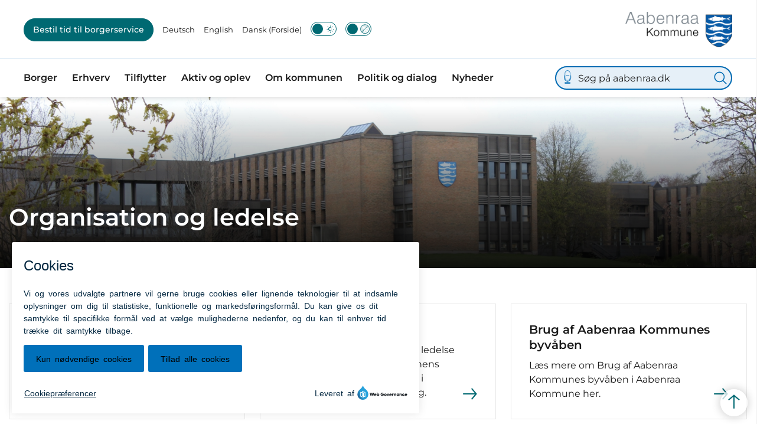

--- FILE ---
content_type: text/html; charset=utf-8
request_url: https://aabenraa.dk/om-kommunen/organisation-og-ledelse
body_size: 12575
content:
<!DOCTYPE html>

    <meta property="publicIp" content="18.118.209.210">

<html lang="da" style="">

<head prefix="og: http://ogp.me/ns#">

    <link rel="stylesheet" media="all" type="text/css" href="/assets/css/icons.css" />
    <link rel="stylesheet" href="/css/bundle.css?v=fJsx_drqiPHPO0FQJhvJW9drOP4" />
    <link rel="stylesheet" type="text/css" media="print" href="/assets/css/print.css" />
    

    <script crossorigin="anonymous" src="https://cdnjs.cloudflare.com/ajax/libs/jquery/3.7.1/jquery.min.js"></script>
    <script src="https://cdnjs.cloudflare.com/ajax/libs/1000hz-bootstrap-validator/0.11.9/validator.min.js"></script>
    <script src="https://cdnjs.cloudflare.com/ajax/libs/twitter-bootstrap/4.3.1/js/bootstrap.bundle.min.js"></script>
    <script src="https://ajax.aspnetcdn.com/ajax/jquery.validate/1.16.0/jquery.validate.min.js"></script>
    <script src="https://ajax.aspnetcdn.com/ajax/mvc/5.2.3/jquery.validate.unobtrusive.min.js"></script>
    <script src="https://cdnjs.cloudflare.com/ajax/libs/js-cookie/2.2.1/js.cookie.min.js"></script>
    <script src="/Scripts/picturefill.min.js"></script>
    <script src="/Scripts/lazysizes.min.js"></script>
    <script src="/Scripts/ls.unveilhooks.min.js"></script>
    <script defer src="/scripts/cludo-voice-search.js"></script>
    <script defer src="/js/bundle.js?v=D43i7ag6iDnxkoOu2e-X7rfVFAE"></script>
    <script src="https://dreambroker.com/channel/embed/webc/dreambroker-studio-video-player.js"></script>

                    <!-- Monsido inkl cookie -->
<script type="text/javascript">
    window._monsido = window._monsido || {
        token: "Zi3QT3i1oG7XLtY7NROX-Q",
        statistics: {
            enabled: true,
            cookieLessTracking: false,
            documentTracking: {
                enabled: true,
                documentCls: "",
                documentIgnoreCls: "monsido_ignore_download",
                documentExt: ["pdf","doc","xls","PDF","DOC","docx","xlsx","DOCX","XLSX","XLS"],
            },
        },
        heatmap: {
            enabled: true,
        },
        pageCorrect: {
            enabled: true,
        },
    };
    window._monsidoConsentManagerConfig = window._monsidoConsentManagerConfig || {
        token: "Zi3QT3i1oG7XLtY7NROX-Q",
        privacyRegulation: ["gdpr"],
        settings: {
            manualStartup: false,
            hideOnAccepted: false,
            perCategoryConsent: true,
            explicitRejectOption: false,
            hasOverlay: false,
        },
        i18n: {
            languages: ["da_DK"], 
            defaultLanguage: "da_DK"
        },
        theme: {
            buttonColor: "#0070ba",
            buttonTextColor: "#000000",
            iconPictureUrl: "cookie_bite",
            iconShape: "circle",
            position: "bottom-left",
        },
        links: {
            cookiePolicyUrl: "Https://aabenraa.dk/cookies",
            optOutUrl: "",
        },
    };
</script>
<script type="text/javascript" async src="https://app-script.monsido.com/v2/monsido-script.js"></script>
<script type="text/javascript" src="https://monsido-consent.com/v1/mcm.js"></script>                    <!-- Monsido inkl cookie -->
                    <!-- Slet efter n&#xE6;ste deploy 18/10 -->
<style>
.breadcrumb-container .service-menu {
  padding-left: 0;
  display: flex;
  flex-wrap: wrap;
  padding-top: 15px;
  padding-bottom: 5px;
  margin-bottom: 0;
}

.breadcrumb-container .service-menu .service-menu__item .service-menu__item__icon {
  display: flex;
  align-items: center;
  margin-right: 10px;
  height: auto;
  width: auto;
  border-radius: unset;
  background: transparent;
}



</style>                    <!-- Slet efter n&#xE6;ste deploy 18/10 -->
                    <!-- Google -->
<meta name="google-site-verification" content="OzWcmwz5ctqKSP1Dd22xDOKzvopsbx3Gm4xjiiPvsag" />                    <!-- Google -->
                    <!-- Google -->
<meta name="google-site-verification" content="TzXOGouzvSeM6GRKl8OtVkbUmrTWBD8Ci0L_zzF-Mc8" />                    <!-- Google -->

    <!--Open Graph Metas-->
    <meta http-equiv="Content-Type" content="text/html; charset=utf-8">
    <title>Organisation og ledelse </title>
        <link rel="alternate" hreflang="da" href="https://aabenraa.dk/om-kommunen/organisation-og-ledelse">
    <meta name="description" content="L&#xE6;s mere om Organisation og ledelse i Aabenraa Kommune her.">
    <meta property="og:title" content="Organisation og ledelse" />
    <meta name="twitter:title" content="Organisation og ledelse" />
    <meta property="og:description" content="L&#xE6;s mere om Organisation og ledelse i Aabenraa Kommune her." />
    <meta name="twitter:description" content="L&#xE6;s mere om Organisation og ledelse i Aabenraa Kommune her." />
    <meta name="robots" content="index,follow">

    <meta property="og:url" content="https://aabenraa.dk/om-kommunen/organisation-og-ledelse" />
    <meta property="og:type" content="website" />
    <meta name="pageId" content="80852" />
    <meta name="page_date" content="2025-04-07T11:19:49Z" />
    <meta name="page_breadcrumb" content="Aabenraa|Om kommunen" />

    <meta property="og:updated_time" content="2025-04-07T11.19.49Z" />
    <meta property="og:pageDate" content="0001-01-01T00.00.00Z" />




    <meta property="og:site_name" content="">
    <meta property="og:locale" content="da">
    <meta name="google-site-verification" content="">
    <meta name="viewport" content="initial-scale=1.0, maximum-scale=5.0, minimum-scale=1.0, width=device-width" />


        <link type="image/jpg" rel="icon" 48x48" href="/media/ihllrwpl/logojpg.jpg?width=48&amp;height=48&amp;format=noformat&amp;v=1da7918dd855610 sizes=" />
        <link type="image/jpg" rel="apple-touch-icon" sizes="57x57" href="/media/ihllrwpl/logojpg.jpg?width=57&amp;height=57&amp;format=noformat&amp;v=1da7918dd855610" />
        <link type="image/jpg" rel="apple-touch-icon" sizes="60x60" href="/media/ihllrwpl/logojpg.jpg?width=60&amp;height=60&amp;format=noformat&amp;v=1da7918dd855610" />
        <link type="image/jpg" rel="apple-touch-icon" sizes="72x72" href="/media/ihllrwpl/logojpg.jpg?width=72&amp;height=72&amp;format=noformat&amp;v=1da7918dd855610" />
        <link type="image/jpg" rel="apple-touch-icon" sizes="76x76" href="/media/ihllrwpl/logojpg.jpg?width=76&amp;height=76&amp;format=noformat&amp;v=1da7918dd855610" />
        <link type="image/jpg" rel="apple-touch-icon" sizes="114x114" href="/media/ihllrwpl/logojpg.jpg?width=114&amp;height=114&amp;format=noformat&amp;v=1da7918dd855610" />
        <link type="image/jpg" rel="apple-touch-icon" sizes="144x144" href="/media/ihllrwpl/logojpg.jpg?width=144&amp;height=144&amp;format=noformat&amp;v=1da7918dd855610" />
        <link type="image/jpg" rel="apple-touch-icon" sizes="180x180" href="/media/ihllrwpl/logojpg.jpg?width=180&amp;height=180&amp;format=noformat&amp;v=1da7918dd855610" />
        <link rel="icon" type="image/jpg" sizes="16x16" href="/media/ihllrwpl/logojpg.jpg?width=16&amp;height=16&amp;format=noformat&amp;v=1da7918dd855610" />
        <link rel="icon" type="image/jpg" sizes="32x32" href="/media/ihllrwpl/logojpg.jpg?width=32&amp;height=32&amp;format=noformat&amp;v=1da7918dd855610" />
        <link rel="icon" type="image/jpg" sizes="96x96" href="/media/ihllrwpl/logojpg.jpg?width=96&amp;height=96&amp;format=noformat&amp;v=1da7918dd855610" />
        <link rel="icon" type="image/jpg" 120x120" href="/media/ihllrwpl/logojpg.jpg?width=120&amp;height=120&amp;format=noformat&amp;v=1da7918dd855610 sizes=" />

    <meta name="msapplication-TileColor" content="#ffffff">
    <meta name="msapplication-TileImage" content="~/icons/ms-icon-144x144.png">
    <meta name="theme-color" content="#ffffff">




    <!-- Cludo tag -->



    <!-- Twitter -->
    <meta name="twitter:card" content="summary" />
    <!-- Twitter - Article -->

    
    <style>
        :root {
            --color-primary: #fef1d4;
            --color-primary-text: #1b1b1b;
            --color-secondary: #0068ad;
            --color-secondary-text: #fff;
            
            
            
            
            
            
            
            
            
            --color-icons: #006bb3;
            --color-arrows: #006972;
            --color-btn-primary: #006972;
            --color-btn-primary-text: #fff;
            
            
            --color-primary-decorative: #e8f1f2;
            --color-primary-decorative-text: #1b1b1b;
            --color-secondary-decorative: #006972;
            --color-secondary-decorative-text: #fff;
            --color-footer: #006bb3;
            --color-footer-text: #fff;
            
            
            
            
            --color-link: #006bb3;
            --color-tag: #006bb3;
            --color-overlay-cover: #00000099;
            --color-overlay-start: #000000E5;
            --color-overlay-end: #00000000;
            --color-overlay-text: #fff;
            --color-overlay-button: #006972;
            --color-overlay-button-text: #fff;
            
            
            --color-article-element--0: #006bb3;
            --color-article-element-title--0: #fff;
            --color-article-element--1: #fef1d4;
            --color-article-element-title--1: #1b1b1b;
            --color-article-element--2: #e8f1f2;
            --color-article-element-title--2: #1b1b1b;
            --color-article-element--3: #006972;
            --color-article-element-title--3: #fff;
            --color-article-element--4: #ce162a;
            --color-article-element-title--4: #fff;
            --color-article-element--5: #f9b000;
            --color-article-element-title--5: #fff;
            --color-btn-bg--primary: #fff;
            --color-btn-bg--primary-text: #006bb3;
            
            --color-btn-bg--secondary: #000;
            --color-btn-bg--secondary-text: #fff;
            --color-btn-bg--secondary-border-color: #000;
            --color-btn-bg--grey-light: #006972;
            --color-btn-bg--grey-light-text: #fff;
            
            
            --color-bg-white-component-border:#e8e8e8;
            --color-border-top--article-components-bg:#006972;
            --color-border-top--article-components-text:#fff;
        }
    </style>

    <style>
            :root {
            
            --main-white-bg-component-bg: var(--color-white);--main-white-bg-component-border: 1px solid var(--color-bg-white-component-border);
            --header-brand-height-lg: 60px;
            --header-brand-height-md: 46px;


                
                --sleeve-search-bar-small-border-radius: 50px;
                --sleeve-button-border-radius: 50px;

                
                
                


                
                
                
                
                
                
                

            }
    </style>
</head>

<body class="cta-icon-arrow-long-thin list-icon-arrow-short link--underline-fat-lr  js-darmode-active js-greymode-active"  data-pageid="80852" data-print-logo="false">


    


                <!-- Skjul Cookie billede ved print -->
<style type="text/css">
@media print and (color) {
	.mon-cb-icon-shape-circle {
display: none;
}
}
</style>                <!-- Skjul Cookie billede ved print -->


<header class="header--left-aligned-container">
    <div>
        <a class="bypass-block" href="#main-content">G&#xE5; til hovedindhold</a>
    </div>
    <div class="header--left-aligned" id="headerLeftAligned" x-data="headerLeftAligned" x-trap.noscroll.inert="focusTrap ? mobileSideMenu : ''" :class="{ 'collapsed-menu' : isMobile, 'fixed': mobileSideMenu }">
        <div class="header--left-aligned-top-bar px-[15px] lg:px-[40px] bg--white reverse">
                <hr class="header--left-aligned-divider">
            <a class="nav-brand" target="_self" href="/" :tabindex="mobileSideMenu && focusTrap ? '-1' : ''" >
                        <h1 class="hidden">Organisation og ledelse</h1>
                        <img class="no-fit" src="/media/r3gfeqeg/aabenraa-kommune-logo.png" alt="Aabenraa Kommune logo" />
            </a>
                <div class="header--left-aligned-desktop-actions reverse" x-show="!isMobile">
                        <nav class="desktop-secondary-nav" aria-label="servicemenu">

                            <ul class="desktop-secondary-list">
                                    <li class="desktop-secondary-list-item list-item--cta ">
                                        <a class="nav-link" href="https://aabenraa.dk/bestil-tid-til-borgerservice">
                                            Bestil tid til borgerservice
                                        </a>

                                    </li>
                                    <li class="desktop-secondary-list-item " ><a href="https://aabenraa.dk/om-kommunen/deutsch" >Deutsch</a></li>
                                    <li class="desktop-secondary-list-item " ><a href="https://aabenraa.dk/om-kommunen/english" >English</a></li>
                                    <li class="desktop-secondary-list-item active" ><a href="https://aabenraa.dk/" aria-current=page>Dansk (Forside)</a></li>

                                        <li>
                                            <button class="btn__toggle jsDarkmodeToggle" aria-label="Aktiver darkmode" title="Aktiver darkmode" data-active="Deaktiver darkmode" data-inactive="Aktiver darkmode">
    <div class="btn__toggle__elements">
        <div class="icon-darkmode-moon"></div>
        <div class="icon-lightmode-sun"></div>
    </div><span class="btn__toggle__toggle"></span>
</button>

                                        </li>
                                        <li>
                                            <button class="btn__toggle jsGrayscaleToggle" aria-label="Aktiver/deaktiver grayscale" title="Aktiver/deaktiver grayscale" data-active="Deaktiver grayscale" data-inactive="Aktiver grayscale">
    <div class="btn__toggle__elements">
        <div class="icon-circle-grayscale"></div>
        <div class="icon-circle-grayscale-full"></div>
    </div><span class="btn__toggle__toggle"></span>
</button>
                                        </li>
                            </ul>

                        </nav>
                </div>
            <div class="header--left-aligned-mobile-actions">
                    <div class="mobile-actions-search-icon" x-show="!mobileSideMenu" x-transition>
                        <button class="mobile-actions-search-btn" type="button" x-on:click.prevent="mobileSearch = !mobileSearch; $nextTick(() =&gt; {document.getElementById('input-mobile').focus()})" aria-label="søg" x-bind:aria-expanded="mobileSearch.toString()">
                            <svg xmlns="http://www.w3.org/2000/svg" fill="none" viewbox="0 0 24 24" stroke-width="1.5" stroke="currentColor">
                                <path stroke-linecap="round" stroke-linejoin="round" d="M21 21l-5.197-5.197m0 0A7.5 7.5 0 105.196 5.196a7.5 7.5 0 0010.607 10.607z"></path>
                            </svg>
                        </button>
                        <template x-teleport=".mobile-actions-searchbar-container">
                            <form method="GET" action="/soeg/" class="has-sound-input mobile-actions-searchbar-form" x-on:input="mobileInputValue = $refs.searchInput.value.length; mobileInputFocused = mobileInputValue &gt; 0" x-ref="searchForm">
                                <div class="mobile-actions-searchbar-input">
                                    <label class="mobile-actions-searchbar-label" for="input-mobile" x-show="!mobileInputFocused" x-transition:enter="alpine-transition-enter" x-transition:enter-start="alpine-transition-enter-start" x-transition:enter-end="alpine-transition-enter-end" x-transition:leave="alpine-transition-leave" x-transition:leave-start="alpine-transition-leave-start" x-transition:leave-end="alpine-transition-leave-end">S&#xF8;g p&#xE5; aabenraa.dk</label>
                                    <input data-useraffle="False" data-search-pageid="84716" autocomplete="off" name="query" class="js-auto-suggestions mobileSearchInput focus:outline-none focus:border-b focus:w-full" id="input-mobile" :autofocus="mobileSearch" type="search" x-ref="searchInput" :class="mobileInputValue &gt; 0 ? 'w-full border-b' : 'w-0'">
                                </div>
                                <button class="mobile-actions-searchbar-submit" x-ref="submitButton">S&oslash;g</button>
                                    <button onclick="initVoiceSearch(event, doubleMenuVoiceMobileMenuSearchOptions)" class="btn__sound-input" aria-label="Lyd input"><span class="icon-microphone"></span></button>
                            </form>
                        </template>
                    </div>
                <div class="mobile-actions-burger">
                    <button class="mobile-actions-burger-btn" x-on:click="mobileSideMenu = !mobileSideMenu; mobileSearch = false" aria-label="menu" x-bind:aria-expanded="mobileSideMenu.toString()">
                        <div class="transform mobile-actions-burger-icon">
                            <div class="transform burger-icon-elmnt">
                                <div class="burger-icon-elmnt-dash" :class="mobileSideMenu ? 'translate-y-6' : ''"></div>
                                <div class="burger-icon-elmnt-dash" :class="mobileSideMenu ? 'translate-y-6' : ''"></div>
                                <div class="burger-icon-elmnt-dash" :class="mobileSideMenu ? 'translate-y-6' : ''"></div>
                                <div class="transform burger-cross-icon" :class="mobileSideMenu ? 'translate-x-0 w-12' : '-translate-x-10 w-0'">
                                    <div class="transform burger-cross-icon-right" :class="mobileSideMenu ? 'rotate-45' : ''"></div>
                                    <div class="transform burger-cross-icon-left" :class="mobileSideMenu ? '-rotate-45' : ''"></div>
                                </div>
                            </div>
                        </div>
                    </button>
                </div>
            </div>
        </div>
        <div class="mobile-actions-searchbar-container" x-cloak x-show="mobileSearch" x-transition:enter="alpine-transition-enter" x-transition:enter-start="alpine-transition-enter-start" x-transition:enter-end="alpine-transition-enter-end" x-transition:leave="alpine-transition-leave" x-transition:leave-start="alpine-transition-leave-start" x-transition:leave-end="alpine-transition-leave-end"></div>
            <div x-cloak class="header--left-aligned-sidemenu header--no-anim height-0 bg--white animation-reverse" x-show="mobileSideMenu" x-transition:enter="alpine-transition-enter" x-transition:enter-start="alpine-transition-enter-start" x-transition:enter-end="alpine-transition-enter-end" x-transition:leave="alpine-transition-leave" x-transition:leave-start="alpine-transition-leave-start" x-transition:leave-end="alpine-transition-leave-end">
                    <nav aria-label="sidenavigation">
                        <ul class="header--left-aligned-sidemenu-list">
                                    <li class="sidemenu-list-item ">
                                        <a class="flex-col flex list-item-content" href="https://aabenraa.dk/borger" >
                                            <span class="list-item-content-heading">Borger</span>
                                        </a>
                                            <button class="list-item-left-aligned-toggle" role="button" aria-expanded="false" aria-label="Borger menu">
                                                <div class="list-item-megamenu-toggle-icon"></div>
                                                <p>Borger</p>
                                            </button>
                                            <div class="link-container">

                                                <ul class="link-container__links" aria-label="Familie menu">
                                                        <li><a class="link-container__link" href="https://aabenraa.dk/borger/flytning-bolig-og-byggeri">Flytning, bolig og byggeri</a></li>
                                                        <li><a class="link-container__link" href="https://aabenraa.dk/borger/boern-og-familie">B&#xF8;rn og familie</a></li>
                                                        <li><a class="link-container__link" href="https://aabenraa.dk/borger/job-og-ledighed">Job og ledighed</a></li>
                                                        <li><a class="link-container__link" href="https://aabenraa.dk/borger/klima-natur-og-miljoe">Klima, natur og milj&#xF8;</a></li>
                                                        <li><a class="link-container__link" href="https://aabenraa.dk/borger/ny-i-danmark">Ny i Danmark</a></li>
                                                        <li><a class="link-container__link" href="https://aabenraa.dk/borger/pas-koerekort-og-sundhedskort">Pas, k&#xF8;rekort og sundhedskort</a></li>
                                                        <li><a class="link-container__link" href="https://aabenraa.dk/borger/skole-og-undervisning">Skole og Undervisning</a></li>
                                                        <li><a class="link-container__link" href="https://aabenraa.dk/borger/sundhed-og-forebyggelse">Sundhed og forebyggelse</a></li>
                                                        <li><a class="link-container__link" href="https://aabenraa.dk/borger/tilflytter">Tilflytter</a></li>
                                                        <li><a class="link-container__link" href="https://aabenraa.dk/borger/trafik-og-groenne-omraader">Trafik og gr&#xF8;nne omr&#xE5;der</a></li>
                                                        <li><a class="link-container__link" href="https://aabenraa.dk/borger/aeldre-og-handicappede">&#xC6;ldre og handicappede</a></li>
                                                        <li><a class="link-container__link" href="https://aabenraa.dk/borger/oekonomi-og-ydelser">&#xD8;konomi og ydelser</a></li>
                                                </ul>
                                            </div>
                                    </li>
                                    <li class="sidemenu-list-item ">
                                        <a class="flex-col flex list-item-content" href="https://aabenraa.dk/erhverv" >
                                            <span class="list-item-content-heading">Erhverv</span>
                                        </a>
                                            <button class="list-item-left-aligned-toggle" role="button" aria-expanded="false" aria-label="Erhverv menu">
                                                <div class="list-item-megamenu-toggle-icon"></div>
                                                <p>Erhverv</p>
                                            </button>
                                            <div class="link-container">

                                                <ul class="link-container__links" aria-label="Familie menu">
                                                        <li><a class="link-container__link" href="https://aabenraa.dk/erhverv/hurtig-kontakt">Hurtig kontakt</a></li>
                                                        <li><a class="link-container__link" href="https://aabenraa.dk/erhverv/lokalt-erhverv">Lokalt erhverv</a></li>
                                                        <li><a class="link-container__link" href="https://aabenraa.dk/erhverv/start-af-virksomhed">Start af virksomhed</a></li>
                                                        <li><a class="link-container__link" href="https://aabenraa.dk/erhverv/arbejdskraft">Arbejdskraft</a></li>
                                                        <li><a class="link-container__link" href="https://aabenraa.dk/erhverv/samarbejdspartnere">Samarbejdspartnere</a></li>
                                                        <li><a class="link-container__link" href="https://aabenraa.dk/erhverv/byggeri-og-erhvervsgrunde">Byggeri og erhvervsgrunde</a></li>
                                                        <li><a class="link-container__link" href="https://aabenraa.dk/erhverv/klima-energi-og-miljoe">Klima, energi og milj&#xF8;</a></li>
                                                        <li><a class="link-container__link" href="https://aabenraa.dk/erhverv/erhvervsaffald">Erhvervsaffald</a></li>
                                                        <li><a class="link-container__link" href="https://aabenraa.dk/erhverv/erhverv-paa-landet">Erhverv p&#xE5; landet</a></li>
                                                        <li><a class="link-container__link" href="https://aabenraa.dk/erhverv/tilladelser-og-bevillinger">Tilladelser og bevillinger</a></li>
                                                        <li><a class="link-container__link" href="https://aabenraa.dk/erhverv/udbud-og-licitationer">Udbud og licitationer</a></li>
                                                        <li><a class="link-container__link" href="https://aabenraa.dk/erhverv/lokale-maerkeordninger">Lokale m&#xE6;rkeordninger</a></li>
                                                        <li><a class="link-container__link" href="https://aabenraa.dk/erhverv/strategi-og-planlaegning">Strategi og planl&#xE6;gning</a></li>
                                                </ul>
                                            </div>
                                    </li>
                                    <li class="sidemenu-list-item ">
                                        <a class="flex-col flex list-item-content" href="https://aabenraa.dk/borger/tilflytter" >
                                            <span class="list-item-content-heading">Tilflytter</span>
                                        </a>
                                            <button class="list-item-left-aligned-toggle" role="button" aria-expanded="false" aria-label="Tilflytter menu">
                                                <div class="list-item-megamenu-toggle-icon"></div>
                                                <p>Tilflytter</p>
                                            </button>
                                            <div class="link-container">

                                                <ul class="link-container__links" aria-label="Familie menu">
                                                        <li><a class="link-container__link" href="https://aabenraa.dk/borger/tilflytter/hvor-skal-jeg-bo">Hvor skal jeg bo</a></li>
                                                        <li><a class="link-container__link" href="https://aabenraa.dk/borger/tilflytter/en-god-modtagelse">En god modtagelse</a></li>
                                                        <li><a class="link-container__link" href="https://aabenraa.dk/borger/tilflytter/det-gode-boerne-unge-og-familieliv">En sund opv&#xE6;kst</a></li>
                                                        <li><a class="link-container__link" href="https://aabenraa.dk/borger/tilflytter/smaaboernsfamilier">Sm&#xE5;b&#xF8;rnsfamilier</a></li>
                                                        <li><a class="link-container__link" href="https://aabenraa.dk/borger/tilflytter/campusbyen-aabenraa">Campusbyen Aabenraa</a></li>
                                                        <li><a class="link-container__link" href="https://aabenraa.dk/borger/tilflytter/efter-fyraften">Efter fyraften</a></li>
                                                        <li><a class="link-container__link" href="https://aabenraa.dk/borger/tilflytter/job-og-karrieremuligheder">Job og karrieremuligheder</a></li>
                                                        <li><a class="link-container__link" href="https://aabenraa.dk/borger/tilflytter/meld-flytning">Meld flytning</a></li>
                                                        <li><a class="link-container__link" href="https://aabenraa.dk/borger/tilflytter/tilflytter-kit-til-virksomheder">Tilflytter-kit til virksomheder</a></li>
                                                </ul>
                                            </div>
                                    </li>
                                    <li class="sidemenu-list-item ">
                                        <a class="flex-col flex list-item-content" href="https://aabenraa.dk/aktiv-og-oplev" >
                                            <span class="list-item-content-heading">Aktiv og oplev</span>
                                        </a>
                                            <button class="list-item-left-aligned-toggle" role="button" aria-expanded="false" aria-label="Aktiv og oplev menu">
                                                <div class="list-item-megamenu-toggle-icon"></div>
                                                <p>Aktiv og oplev</p>
                                            </button>
                                            <div class="link-container">

                                                <ul class="link-container__links" aria-label="Familie menu">
                                                        <li><a class="link-container__link" href="https://aabenraa.dk/aktiv-og-oplev/det-sker">Det sker</a></li>
                                                        <li><a class="link-container__link" href="https://aabenraa.dk/aktiv-og-oplev/hjaelp-til-foreninger-og-arrangoerer/faa-dit-budskab-paa-aabenraa-kommunes-infotavler">F&#xE5; dit budskab p&#xE5; Aabenraa Kommunes infotavler</a></li>
                                                        <li><a class="link-container__link" href="https://aabenraa.dk/aktiv-og-oplev/dyrk-idraet">Dyrk idr&#xE6;t</a></li>
                                                        <li><a class="link-container__link" href="https://aabenraa.dk/aktiv-og-oplev/hjaelp-til-foreninger-og-arrangoerer">Hj&#xE6;lp til foreninger og arrang&#xF8;rer</a></li>
                                                        <li><a class="link-container__link" href="https://aabenraa.dk/aktiv-og-oplev/oplev-kulturen">Oplev kulturen</a></li>
                                                        <li><a class="link-container__link" href="https://aabenraa.dk/aktiv-og-oplev/aktive-seniorer">Aktive seniorer</a></li>
                                                        <li><a class="link-container__link" href="https://aabenraa.dk/aktiv-og-oplev/tilbud-til-boern-og-unge">Tilbud til b&#xF8;rn og unge</a></li>
                                                        <li><a class="link-container__link" href="https://aabenraa.dk/aktiv-og-oplev/vaer-aktiv-i-naturen">V&#xE6;r aktiv i naturen</a></li>
                                                        <li><a class="link-container__link" href="https://aabenraa.dk/aktiv-og-oplev/bliv-frivillig">Bliv frivillig</a></li>
                                                        <li><a class="link-container__link" href="https://aabenraa.dk/aktiv-og-oplev/grejbanken">Grejbanken</a></li>
                                                        <li><a class="link-container__link" href="https://aabenraa.dk/aktiv-og-oplev/gaa-faellesskaber">G&#xE5;f&#xE6;llesskaber</a></li>
                                                </ul>
                                            </div>
                                    </li>
                                    <li class="sidemenu-list-item active">
                                        <a class="flex-col flex list-item-content" href="https://aabenraa.dk/om-kommunen" aria-current=page>
                                            <span class="list-item-content-heading">Om kommunen</span>
                                        </a>
                                            <button class="list-item-left-aligned-toggle" role="button" aria-expanded="false" aria-label="Om kommunen menu">
                                                <div class="list-item-megamenu-toggle-icon"></div>
                                                <p>Om kommunen</p>
                                            </button>
                                            <div class="link-container">

                                                <ul class="link-container__links" aria-label="Familie menu">
                                                        <li><a class="link-container__link" href="https://aabenraa.dk/om-kommunen/det-gode-liv">Det Gode Liv</a></li>
                                                        <li><a class="link-container__link" href="https://aabenraa.dk/om-kommunen/et-godt-sted-at-bo">Et godt sted at bo</a></li>
                                                        <li><a class="link-container__link" href="https://aabenraa.dk/om-kommunen/fritid">Fritid</a></li>
                                                        <li><a class="link-container__link" href="https://aabenraa.dk/om-kommunen/frivillighed">Frivillighed</a></li>
                                                        <li><a class="link-container__link" href="https://aabenraa.dk/om-kommunen/job-i-kommunen">Job i kommunen</a></li>
                                                        <li><a class="link-container__link" href="https://aabenraa.dk/om-kommunen/kommunale-temakort">Kommunale temakort</a></li>
                                                        <li><a class="link-container__link" href="https://aabenraa.dk/om-kommunen/kontakt-kommunen">Kontakt kommunen</a></li>
                                                        <li><a class="link-container__link" href="https://aabenraa.dk/om-kommunen/kultur">Kultur</a></li>
                                                        <li><a class="link-container__link" href="https://aabenraa.dk/om-kommunen/organisation-og-ledelse">Organisation og ledelse</a></li>
                                                        <li><a class="link-container__link" href="https://aabenraa.dk/om-kommunen/oekonomi-og-fakta">&#xD8;konomi og fakta</a></li>
                                                        <li><a class="link-container__link" href="https://aabenraa.dk/om-kommunen/turist-i-aabenraa">Turist i Aabenraa</a></li>
                                                </ul>
                                            </div>
                                    </li>
                                    <li class="sidemenu-list-item ">
                                        <a class="flex-col flex list-item-content" href="https://aabenraa.dk/politik-og-dialog" >
                                            <span class="list-item-content-heading">Politik og dialog</span>
                                        </a>
                                            <button class="list-item-left-aligned-toggle" role="button" aria-expanded="false" aria-label="Politik og dialog menu">
                                                <div class="list-item-megamenu-toggle-icon"></div>
                                                <p>Politik og dialog</p>
                                            </button>
                                            <div class="link-container">

                                                <ul class="link-container__links" aria-label="Familie menu">
                                                        <li><a class="link-container__link" href="https://aabenraa.dk/politik-og-dialog/byraadet">Byr&#xE5;det</a></li>
                                                        <li><a class="link-container__link" href="https://aabenraa.dk/politik-og-dialog/dagsordner-og-referater">Dagsordner og referater</a></li>
                                                        <li><a class="link-container__link" href="https://aabenraa.dk/politik-og-dialog/politikker">Politikker</a></li>
                                                        <li><a class="link-container__link" href="https://aabenraa.dk/politik-og-dialog/politiske-udvalg">Politiske udvalg</a></li>
                                                        <li><a class="link-container__link" href="https://aabenraa.dk/politik-og-dialog/raad-naevn-og-kommissioner">R&#xE5;d, n&#xE6;vn og kommissioner</a></li>
                                                        <li><a class="link-container__link" href="https://aabenraa.dk/politik-og-dialog/aktuelle-hoeringer">Aktuelle h&#xF8;ringer</a></li>
                                                        <li><a class="link-container__link" href="https://aabenraa.dk/politik-og-dialog/se-byraadsmoeder-virtuelt">Se byr&#xE5;dsm&#xF8;der virtuelt</a></li>
                                                        <li><a class="link-container__link" href="https://aabenraa.dk/aktiv-og-oplev/oplev-kulturen/venskabsby">Venskabsby</a></li>
                                                        <li><a class="link-container__link" href="https://aabenraa.dk/politik-og-dialog/moeder-med-borgmesteren-i-aabenraa-kommune">M&#xF8;der med borgmesteren</a></li>
                                                </ul>
                                            </div>
                                    </li>
                                    <li class="sidemenu-list-item ">
                                        <a class="flex-col flex list-item-content" href="https://aabenraa.dk/om-kommunen/nyheder" >
                                            <span class="list-item-content-heading">Nyheder</span>
                                        </a>
                                    </li>
                        </ul>

                    </nav>
                        <div class="desktop-searchbar">

    <form id="non-collapse-searchbar" method="GET" action="/soeg" class="desktop-actions-searchbar-form has-sound-input" autocomplete="off">
        <input type="search" data-useraffle="False" aria-label="S&#xF8;g p&#xE5; aabenraa.dk" name="query" class="desktop-searchbar-input active js-auto-suggestions" data-search-pageid="84716" title="S&#xF8;g p&#xE5; aabenraa.dk" id="desktop-search-id" placeholder="S&#xF8;g p&#xE5; aabenraa.dk">
        <button class="desktop-actions-searchbar-submit" type="submit" aria-label="Søg">
            <svg class="w-7 h-7" xmlns="http://www.w3.org/2000/svg" fill="none" viewbox="0 0 24 24" stroke-width="1.5" stroke="currentColor">

                <path stroke-linecap="round" stroke-linejoin="round" d="M21 21l-5.197-5.197m0 0A7.5 7.5 0 105.196 5.196a7.5 7.5 0 0010.607 10.607z"></path>

            </svg>
        </button>
            <div>
                <button onclick="initVoiceSearch(event, menuVoiceMenuSearchOptions)" class="btn__sound-input" aria-label="Lyd input"><span class="icon-microphone"></span></button>
            </div>
    </form>

</div>
    <script>
        var inputElement = document.getElementById('non-collapse-searchbar').querySelector('input[type="search"]');
        const menuVoiceMenuSearchOptions = {
            inputElement: inputElement,
            formElement: document.getElementById('non-collapse-searchbar')
        }
    </script>

                    <nav class="tablet-secondary-nav" aria-label="servicemenu" x-show="isMobile">
                        <ul class="tablet-secondary-list">
                                <li class="tablet-secondary-list-item list-item--cta ">
                                    <a class="nav-link" href="https://aabenraa.dk/bestil-tid-til-borgerservice">
                                        Bestil tid til borgerservice
                                    </a>

                                </li>
                                <li class="tablet-secondary-list-item"><a href="https://aabenraa.dk/om-kommunen/deutsch">Deutsch</a></li>
                                <li class="tablet-secondary-list-item"><a href="https://aabenraa.dk/om-kommunen/english">English</a></li>
                                <li class="tablet-secondary-list-item"><a href="https://aabenraa.dk/">Dansk (Forside)</a></li>
                                    <li class="tablet-secondary-list-item">
                                        <button class="btn__toggle jsDarkmodeToggle" aria-label="Aktiver darkmode" title="Aktiver darkmode" data-active="Deaktiver darkmode" data-inactive="Aktiver darkmode">
    <div class="btn__toggle__elements">
        <div class="icon-darkmode-moon"></div>
        <div class="icon-lightmode-sun"></div>
    </div><span class="btn__toggle__toggle"></span>
</button>

                                    </li>
                                    <li class="tablet-secondary-list-item">
                                        <button class="btn__toggle jsGrayscaleToggle" aria-label="Aktiver/deaktiver grayscale" title="Aktiver/deaktiver grayscale" data-active="Deaktiver grayscale" data-inactive="Aktiver grayscale">
    <div class="btn__toggle__elements">
        <div class="icon-circle-grayscale"></div>
        <div class="icon-circle-grayscale-full"></div>
    </div><span class="btn__toggle__toggle"></span>
</button>
                                    </li>

                        </ul>
                    </nav>
            </div>
        


<script>
    jQuery(function () {
        CheckBannerShowed()

    });
    jQuery(document).on("click", ".banner__alert__close", function () {
        var id = jQuery(this).data("bannerid");
        console.log(id)
        setCookieBanner(id)
        jQuery(".banner__alert[data-id='" + id + "']").fadeOut("fast");

    });

    function CheckBannerShowed() {
        var bannerIds = Cookies.get('BANNER-IDS');
        if (bannerIds != undefined && bannerIds != "") {
            var ids = bannerIds.split(",")
            var banner = jQuery('.banner__alert');
            $.each(banner, function (index, item) {
                if (jQuery.inArray(jQuery(item).data("id"), ids) == -1) {
                    jQuery(item).css("display", "flex").hide().show()
                }
            });

        } else {
            jQuery(".banner__alert").css("display", "flex")
                .hide()
                .show();
        }
    }
    function setCookieBanner(id) {
        var bannerIds = Cookies.get('BANNER-IDS');
        var ids = [];

        let dt = new Date();
        dt.setMinutes(dt.getMinutes() + 30)
        if (bannerIds != undefined && bannerIds != "") {
            ids = bannerIds.split(",")
            ids.push(id);
            Cookies.set('BANNER-IDS', ids.join(","), { expires: dt })
        } else {
            ids.push(id)
            Cookies.set('BANNER-IDS', ids.join(","), { expires: dt })
        }
    }
</script>
    </div>
</header>
    <script>
        var inputElement = document.getElementById('non-collapse-searchbar').querySelector('input[type="search"]');
        const dropdownMenuVoiceMobileMenuSearchOptions = {
            inputElement: inputElement,
            formElement: document.getElementById('non-collapse-searchbar')
        }
    </script>


    



<main id="main-content" class="bg-main--white">


<section class="mb--medium">
    <div class="container-fluid">
        <div class="banner  height-50vh has-title has-overlay" data-fullWidthImage="true">
                <div class="container">
                    <div class="row">
                        <div class="col-md-8">
                                <div class="title title--large">
                                        <h2 class="h1" id="">Organisation og ledelse</h2>
                                </div>
                        </div>
                    </div>
                </div>
                <div class="banner__image media__container">
                        <div class="bg-overlay-0deg"></div>

                        <picture>
                            <source srcset="/media/dyedntiy/raadhus.jpg?rxy=0.4956514083672444,0.32705339025351016&amp;width=375&amp;height=253&amp;quality=100&amp;bgcolor=fff&amp;v=1da7918d2d4fa40" media="(max-width: 375px)" sizes="375px" />
                            <source srcset="/media/dyedntiy/raadhus.jpg?rxy=0.4956514083672444,0.32705339025351016&amp;width=425&amp;height=253&amp;quality=100&amp;bgcolor=fff&amp;v=1da7918d2d4fa40" media="(max-width: 425px)" sizes="425px" />
                            <source srcset="/media/dyedntiy/raadhus.jpg?rxy=0.4956514083672444,0.32705339025351016&amp;width=1920&amp;height=640&amp;quality=100&amp;bgcolor=fff&amp;v=1da7918d2d4fa40" media="(max-width: 1100px)" sizes="1100px" />
                            <source srcset="/media/dyedntiy/raadhus.jpg?rxy=0.4956514083672444,0.32705339025351016&amp;width=1920&amp;height=640&amp;quality=100&amp;bgcolor=fff&amp;v=1da7918d2d4fa40" media="(max-width: 1920px)" sizes="1920px" />
                            <source srcset="/media/dyedntiy/raadhus.jpg?rxy=0.4956514083672444,0.32705339025351016&amp;width=1920&amp;height=640&amp;quality=100&amp;bgcolor=fff&amp;v=1da7918d2d4fa40" media="(min-width: 1921px)" sizes="1921px" />
                            <img data-sizes="auto" loading="lazy" class="lazyload" src="/media/dyedntiy/raadhus.jpg?rxy=0.4956514083672444,0.32705339025351016&amp;width=1920&amp;height=640&amp;quality=100&amp;bgcolor=fff&amp;v=1da7918d2d4fa40" alt="" title="" />
                        </picture>
                </div>
        </div>
    </div>
</section>

    <section data-view='4. Autolinkbox-viewmode Stacked-mode' class=" stacked  mb--large  ">
        <div class="container">
            <div class="row row--grid equalizer">
                            <div class="col-md-6 col-lg-4">
                                <a class="item card card__portrait no-arrow card__portrait--no-image" href="/om-kommunen/organisation-og-ledelse/politisk-og-administrativ-organisering">
                                    <div class="card__portrait__text">
                                            
                                                <h2 class="h3">Politisk og administrativ organisering</h2>

                                                <p>L&#xE6;s mere om Politisk og administrativ organisering i Aabenraa Kommune her.</p>
                                    </div>
                                        <div class="arrow"></div>
                                </a>
                            </div>
                            <div class="col-md-6 col-lg-4">
                                <a class="item card card__portrait no-arrow card__portrait--no-image" href="/om-kommunen/organisation-og-ledelse/vaerdigrundlag">
                                    <div class="card__portrait__text">
                                            
                                                <h2 class="h3">V&#xE6;rdigrundlag</h2>

                                                <p>I Aabenraa Kommune ud&#xF8;ves ledelse med udgangspunkt kommunens personalepolitiske v&#xE6;rdier og i kommunens ledelsesgrundlag.</p>
                                    </div>
                                        <div class="arrow"></div>
                                </a>
                            </div>
                            <div class="col-md-6 col-lg-4">
                                <a class="item card card__portrait no-arrow card__portrait--no-image" href="/om-kommunen/organisation-og-ledelse/brug-af-aabenraa-kommunes-byvaaben">
                                    <div class="card__portrait__text">
                                            
                                                <h2 class="h3">Brug af Aabenraa Kommunes byv&#xE5;ben</h2>

                                                <p>L&#xE6;s mere om Brug af Aabenraa Kommunes byv&#xE5;ben i Aabenraa Kommune her.</p>
                                    </div>
                                        <div class="arrow"></div>
                                </a>
                            </div>
                        <div class="col-md-6 col-lg-4">
                            <div class="info-box info-box__links info-box info-box__links__icon--large">
                                <a href="/om-kommunen/organisation-og-ledelse/designmanual">
                                        <h2 class="h3"> Designmanual</h2>
                                </a>
                                    <div class="list__links">
                                        <ul>
                                                <li>
                                                    <a class="list__link" href="/om-kommunen/organisation-og-ledelse/designmanual/download"><strong></strong> Download</a>
                                                </li>
                                                <li>
                                                    <a class="list__link" href="/om-kommunen/organisation-og-ledelse/designmanual/hjaelp-og-kontakt"><strong></strong> Hj&#xE6;lp og kontakt</a>
                                                </li>
                                        </ul>
                                    </div>
                            </div>
                        </div>
                            <div class="col-md-6 col-lg-4">
                                <a class="item card card__portrait no-arrow card__portrait--no-image" href="/om-kommunen/organisation-og-ledelse/afdelingschefer">
                                    <div class="card__portrait__text">
                                            
                                                <h2 class="h3">Afdelingschefer</h2>

                                                <p>Her finder du kontaktinformationerne for Aabenraa Kommunes afdelingschefer</p>
                                    </div>
                                        <div class="arrow"></div>
                                </a>
                            </div>
                            <div class="col-md-6 col-lg-4">
                                <a class="item card card__portrait no-arrow card__portrait--no-image" href="/om-kommunen/organisation-og-ledelse/direktionen">
                                    <div class="card__portrait__text">
                                            
                                                <h2 class="h3">Direktionen</h2>

                                                <p>Her finder du en oversigt over Direktionen i Aabenraa Kommune</p>
                                    </div>
                                        <div class="arrow"></div>
                                </a>
                            </div>
                    <div class="col-md-6 col-lg-4">
                        <div class="info-box info-box__links bg--primary">
                                <h3>Genveje</h3>
                            
<div class="list__links">
    <ul>
                                <li>
                                    <a class="list__link" href="/om-kommunen/job-i-kommunen/ledige-jobs-i-aabenraa-kommune">
                                        Ledige jobs i Aabenraa Kommune
                                    </a>
                                </li>
                                <li>
                                    <a class="list__link" href="/om-kommunen/et-godt-sted-at-bo/vil-i-ud-paa-landet">
                                        Vil I ud p&#xE5; landet?
                                    </a>
                                </li>
                                <li>
                                    <a class="list__link" href="/om-kommunen/nyheder/nyheder">
                                        Nyheder
                                    </a>
                                </li>
                                <li>
                                    <a class="list__link" href="/om-kommunen/kontakt-kommunen">
                                        Kontakt kommunen
                                    </a>
                                </li>
    </ul>
</div>

                        </div>
                    </div>
            </div>
        </div>
    </section>


<section class=" mb--large  ">
    <div class="container">
    </div>



<div class="container">
        <div class="row">
            <div class="col-md-12">
    <div class="media-box  media-box--equal-heights  reverse bg--transparent">

        <div class="media-box__media">
                        <img data-sizes="auto"
                             data-src="/media/zqolqvyi/media-1.png?width=690&amp;height=625&amp;v=1da7918ea717110"
                             loading="lazy" class="lazyload"
                             alt="" />
        </div>
        <div class="container">
            <div class="row">
                <div class="col-md-12 col-lg-6">
                    <div class="media-box__text">
                                    <h2 class="h1">T&#xE6;nker du p&#xE5; at flytte til Aabenraa eller omegn?</h2>

                                <div class="rich-text">
                                    <p>Så har du sikkert en masse tanker om, hvordan det er at bo, arbejde og vokse op her.<br>Du kan finde svar på mange af dine spørgsmål her.</p>
                                </div>

                            <div class="link-container">
                                    <a class="btn btn__primary" href="https://aabenraa.dk/borger/tilflytter">Se kampagne</a>
                            </div>
                    </div>
                </div>
            </div>
        </div>
    </div>
    </div>
</div>
</div>

</section></main>






    <div class="top-link__container">
        <a aria-label="Til sidens top" class="top-link   " href="#main-content" title="Til sidens top">
            <div class="arrow top-link__icon"></div>
        </a>
    </div>



<footer class="footer bg--footer hightlight-links">
    <div class="footer__container">
        <div class="container">
            <div class="row">
                        <div class="col-md-12 col-lg-3 order-mobile-2 col--footer">
                            <div class="row">
                                        <div class="col-md-12 col-lg-12  ">

    <div class="footer__content   ">
                <h2 class="h3  ">Kontakt</h2>
        <div class=" rich-text">
            <p><strong>Aabenraa Kommune</strong><br>Skelbækvej 2<br>6200 Aabenraa<br>Tlf: 7376 7676<br>Mail: <a href="mailto:post@aabenraa.dk" title="Send en mail til kommunen">post@aabenraa.dk</a><br>CVR.nr.: 29189854</p>
        </div>

    </div>
                                        </div>
                            </div>
                        </div>
                        <div class="col-md-12 col-lg-3 order-mobile-3 col--footer">
                            <div class="row">
                                        <div class="col-md-12 col-lg-12  ">


    <div class="footer__content  ">
                <h2 class="h3   ">Genveje</h2>
        <ul class=" ">
                <li>
                    <a href="https://aabenraa.dk/om-kommunen/kontakt-kommunen">Kontakt kommunen</a>
                </li>
                <li>
                    <a href="https://aabenraa.dk/om-kommunen/nyheder">Presserum</a>
                </li>
                <li>
                    <a href="https://www.was.digst.dk/aabenraa-dk" target="_blank">Tilg&#xE6;ngelighedserkl&#xE6;ring</a>
                </li>
        </ul>
    </div>
                                        </div>
                            </div>
                        </div>
                        <div class="col-md-12 col-lg-3 order-mobile-4 col--footer">
                            <div class="row">
                                        <div class="col-md-12 col-lg-12  ">


    <div class="footer__content  ">
                <h2 class="h3   ">F&#xF8;lg os</h2>
        <ul class=" ">
                <li>
                    <a href="https://www.facebook.com/aabenraakommune" target="_blank">F&#xF8;lg os p&#xE5; Facebook</a>
                </li>
        </ul>
    </div>
                                        </div>
                            </div>
                        </div>
                        <div class="col-md-12 col-lg-3 order-mobile-1 col--footer">
                            <div class="row">
                                        <div class="col-md-12 col-lg-12  col--align-right">

        <div class="logo ">
            <img src="/media/bkdl5bhj/aabenraa-kommune-logo-neg.png?quality=95&amp;v=1da7918ebc5b670" alt="Aabenraa kommunes logo " data-defaultLogo="/media/bkdl5bhj/aabenraa-kommune-logo-neg.png?quality=95&amp;v=1da7918ebc5b670" data-darkmodeLogo="/media/bkdl5bhj/aabenraa-kommune-logo-neg.png?quality=95&amp;v=1da7918ebc5b670" />
        </div>
                                        </div>
                            </div>
                        </div>
            </div>
        </div>
    </div>
</footer>
<style>
    :root {
        --footer-brand-height-lg: 77px; --footer-brand-height-md: 65px; --footer-pt-lg: 80px; --footer-pt-md: 50px; --footer-pb-lg: 80px; --footer-pb-md: 100px;
    }
</style>





    <script type="text/javascript">
        (function () {
            var lwfile = 'cdhsign.dk/cdh_player.js';
            var lw = document.createElement('script');
            lw.type = 'text/javascript';
            lw.async = true;
            lw.src = ('https:' == document.location.protocol ? 'https://' :
                'http://') + lwfile;
            var s = document.getElementsByTagName('script')[0];
            s.parentNode.insertBefore(lw, s);
        })
            ();
    </script>
                

    
<script src="https://cdnjs.cloudflare.com/ajax/libs/popper.js/2.9.2/umd/popper.min.js"></script>

</body>
</html>
